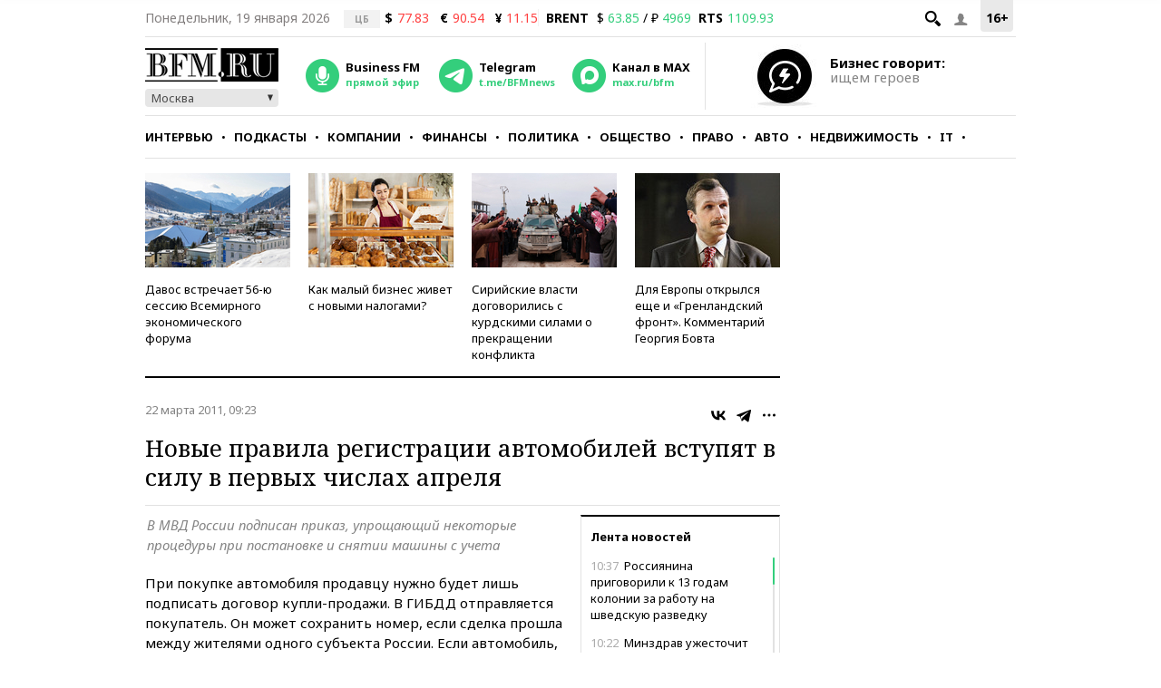

--- FILE ---
content_type: application/javascript
request_url: https://s.bfm.ru/js/bfm.more-articles.min.js?3318
body_size: 2910
content:
/* Больше статей */
let articlesData;

function addListArticle() {
    if(typeof js_moreArticles !== "undefined" && js_moreArticles.id) {
        $.ajax({
            url: '/ajax/getArticles',
            cache: false,
            data: {
                id: js_moreArticles.id,
                type: js_moreArticles.type
            },
            dataType: 'json',
            type: 'post',
            success: function (data) {
                if (data.status) {
                    articlesData = data.article;
                    let articleNodes = $(".more_articles"),
                        num = 0;
                    Array.from(articleNodes).forEach((item, index, arr)=> {
                        num = index + 1;
                        if (typeof articlesData[num] !== 'undefined') {
                            articlesData[num]['send'] = 1;
                            $html = articlesData[num].content
                                .replace(/js-ma-social-1/, 'js-ma-social_' + num + '1')
                                .replace(/js-ma-social-2/, 'js-ma-social_' + num + '2');

                            $(articleNodes[index]).prepend($html).show();

                            ma_init_social_buttons('js-ma-social_' + num + '1', articlesData[num], 2);
                            ma_init_social_buttons('js-ma-social_' + num + '2', articlesData[num], 100)
                        }
                    });

                    $(document).on('click', '.more_articles_img img', function () {
                        $(this).parents('.more_articles').find('.inner-news').css('maxHeight', 'inherit');
                        $(this).parents('.more_articles_img').hide();
                        });

                    window.addEventListener("scroll", moreArticlesCheckTitleChange);
                    moreArticlesCheckTitleChange();

                    $('.inner-page-news .scrollbar-custom').slimscroll({
                        height: '320px',

                        alwaysVisible: true,
                        position: 'right',
                        distance: '5px',
                        size: '2px',
                        color: '#34ce7c',
                        opacity: 1,

                        railVisible: true,
                        railColor: '#e2e2e2',
                        railOpacity: 1
                    });

                    /*  Аудио-плеер / audioplayer в статье */
                    let audioItem = $('audio:not(#bfm-audio-mobile)');

                    if (audioItem.length) {
                        for (let i=0; i < audioItem.length; i++) {
                            let ap = $(audioItem[i]);
                            if( ap.parent('.js-audioplaer').length == 0 ) {
                                ap.audioplayer({
                                    strPlay: 'Воспроизведение',
                                    strPause: 'Пауза',
                                    strVolume: 'Громкость'
                                });
                            }
                        }
                    }
                }
            }
        })
    }
}

function ma_init_social_buttons (id, data, limit) {
    Ya.share2(id, {
        content: {
            url: data.fullUrl,
            title: data.title,
            description: data.description,
            image: data.image

        },
        theme: {
            services: 'vkontakte,telegram,odnoklassniki,whatsapp,viber',
            copy: 'last',
            colorScheme: 'whiteblack',
            limit: limit,
            lang: 'ru'
        }
    });

    /* "поделиться" в статьях на мобиле */
    $('.mobile .share-mobile').on('click', function(){
        const shareData = {
            url: document.location.href,
            title: document.title,
            text: $('meta[name="description"]')[0].content
        };

        try {
            navigator.share(shareData);
        } catch (err) {
            console.log("Share Action is failed:", {error: e, data: shareData});
        }

    });

    /* like за статью */
    $(".p-like, .p-dislike").on('click', function(e) {
        window.setLikeDisLike(this);
        e.stopImmediatePropagation();
    });
}

function moreArticlesCheckTitleChange () {
    let articleNodes = document.querySelectorAll("section.inner-news"),
        len = articleNodes.length,
        currentIndex = -1,
        bottom0 = articleNodes[0].getBoundingClientRect().bottom,
        topLast = articleNodes[len-1].getBoundingClientRect().top,
        position = parseInt(window.innerHeight/2);

    if(len) {
        if(position <= bottom0) {
            currentIndex = 0;
        } else if(position > topLast) {
            currentIndex = len - 1;
        } else {
            for (let index = 1; index < len-1; index++) {
                let {top: top, bottom: bottom} = articleNodes[index].getBoundingClientRect();

                if (top < position && bottom > position) {
                    currentIndex = index;
                }
            }
        }

        if (currentIndex >= 0) {
            /* Проверка location.pathname */
            let path_cur = document.location.pathname.split('/'),
                path_arr = articlesData[currentIndex]['shortUrl'].split('/'),
                regexp = new RegExp('^photo(\\d+)$');

            if (path_cur[1] !== 'special' && path_cur[1] === path_arr[1] && path_cur[2] === path_arr[2]) {
                articlesData[currentIndex]['shortUrl'] = '/' + path_cur[1] + '/' + path_cur[2];
                if (typeof path_cur[3] !== "undefined" && regexp.test(path_cur[3])) {
                    articlesData[currentIndex]['shortUrl'] += '/' + path_cur[3];
                }
            }

            if (location.pathname !== articlesData[currentIndex]['shortUrl']) {
                /* проверяем текущий hash url-а и если надо записываем */
                for (let index = 0; index < len - 1; index++) {
                    if (articlesData[index]['shortUrl'] === location.pathname) {
                        articlesData[index]['hashUrl'] = location.hash;
                        break;
                    }
                }

                document.title = articlesData[currentIndex]['title'];
                window.history.pushState({}, null, articlesData[currentIndex]['shortUrl'] + articlesData[currentIndex]['hashUrl']);
                if(articlesData[currentIndex]['send']) {
                    articlesData[currentIndex]['send'] = 0;
                    $.ajax({
                        url: '/ajax/incrementBfmCounter',
                        dataType: 'html',
                        type: 'POST',
                        data: {id: articlesData[currentIndex]['publication']['id']},
                        success: function(data){}
                    });
                }

                /*  ga4 событие */
                if(typeof articlesData[currentIndex]['publication'] !== "undefined" && Object.keys(articlesData[currentIndex]['publication']).length ) {
                    let publication = articlesData[currentIndex]['publication'];

                    gtag('event', 'Материал', {
                        'doctype': publication['doctype'],
                        'rubric': publication['rubric'],
                        'author': publication['author'][0]
                    });

                    if(publication['author'].length > 1) {
                        for(let i=1; i<publication['author'].length; i++) {
                            gtag('event', 'Материал', {'author': publication['author'][i]});
                        }
                    }
                };

                /* Перезагрузка всех счетчиков */
                if (typeof reloadAllCounters === 'function') {
                    let add = location.hash.length ? ' ' + location.hash : '';
                    reloadDataForSocialButtons({
                        url: location.origin + location.pathname + location.hash,
                        img: articlesData[currentIndex]['image'],
                        title: articlesData[currentIndex]['title'] + add,
                        description: articlesData[currentIndex]['description'] + add
                    });
                    reloadAllCounters(articlesData[currentIndex]['shortUrl']);
                }
                if (typeof ga === 'function') {
                    ga('send', 'event', 'Перешли на дополнительную статью №' + currentIndex, articlesData[currentIndex]['shortUrl']);
                }
                gtag('event', 'Переход на доп.статью', {'news_num': currentIndex});
            }
        }
    }
}

--- FILE ---
content_type: application/javascript
request_url: https://smi2.ru/counter/settings?payload=CMKIAhihxPCpvTM6JDk4ZjVjZWU4LTA0NmEtNGQ1YS1hYjMzLWIwZWY5M2YyZDNkMw&cb=_callbacks____0mkkv8ke7
body_size: 1515
content:
_callbacks____0mkkv8ke7("[base64]");